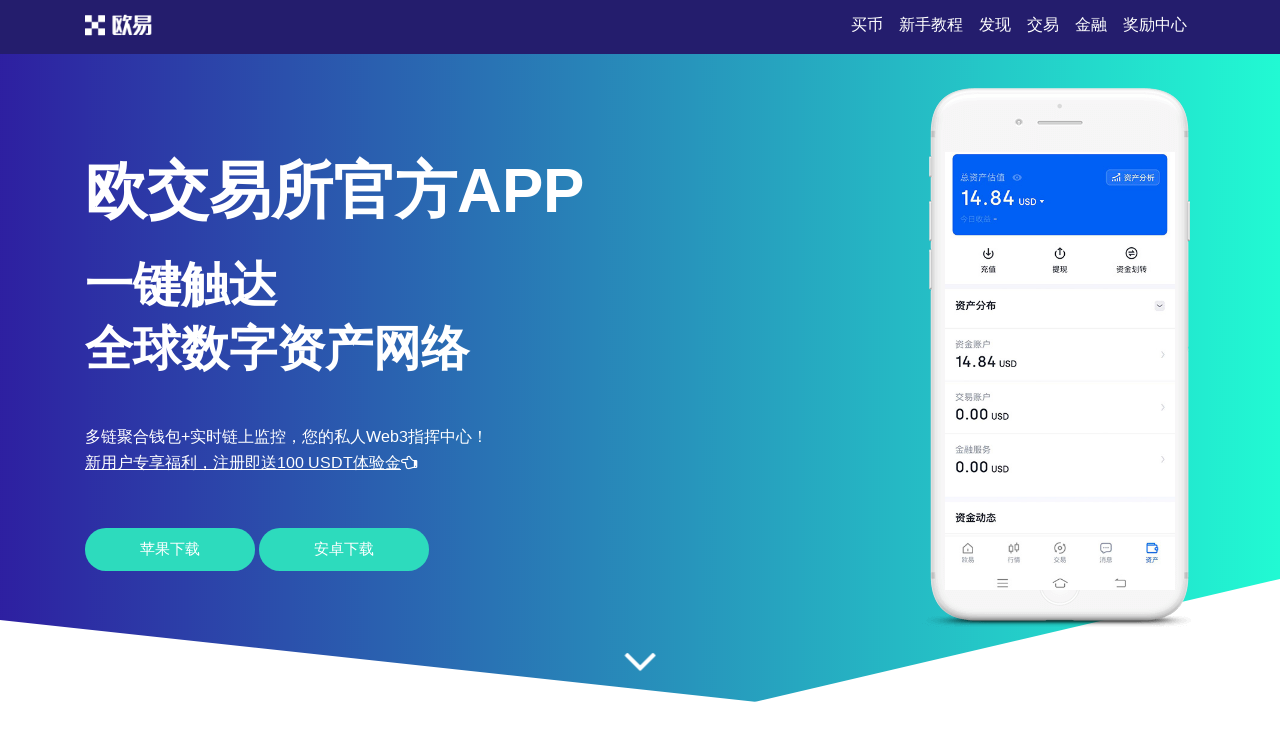

--- FILE ---
content_type: text/html;charset=utf-8
request_url: https://www.54chongwu.com/240119/310113.html
body_size: 4491
content:
<!DOCTYPE html>
<html xmlns="http://www.w3.org/1999/xhtml" lang="en">

<head>
    <meta name="renderer" content="webkit" />
    <meta http-equiv="Content-Type" content="text/html; charset=utf-8" />
    <meta name="viewport" content="width=device-width, initial-scale=1">
    <title>欧交易所app官方下载_欧交易所官网下载_全球币种合规托管-欧交易所中国</title>
    <meta name="keywords" content="欧交易所app官方下载,欧交易所官网下载">
    <meta name="description" content="欧交易所app官方下载,深度连接数字生态的移动工具,提供链上提醒与多链资产管理。操作逻辑清晰,交互流畅,系统响应及时。兼容主流操作系统,适配各类设备。支持跨链信息查看,帮助用户洞察趋势变化。安全策略完善,保障数据私密性。立即安装,随时掌握Web3前沿动态,了解项目进展,管理数字足迹,开启智能生活新篇章。">
    <link rel="stylesheet" href="/css/font-awesome.min.css">
    <link rel="stylesheet" href="/css/styles.css">
<script type="text/javascript" src="//js.users.51.la/21989793.js"></script></head>

<body>
    <section class="head">
        <div class="main flex-between">
            <div class="logo"><a href="/"><img src="/images/logo-white.png" alt="logo"></a>
            </div>
            <div class="navmenu">
                <ul>
                    <li class="active"><a href="/">买币</a></li>
                    <li>
                        <a href="#section1">新手教程</a>
                    </li>
                    <li>
                        <a href="#section2">发现</a>
                    </li>
                    <li>
                        <a href="#section3">交易</a>
                    </li>
                    <li>
                        <a href="#section7">金融</a>
                    </li>
                    <li>
                        <a href="#section8">奖励中心</a>
                    </li>
                </ul>
            </div>
        </div>
    </section>
    <section class="section1" id="section1">
        <div class="mainbg_overlay"></div>
        <div class="main flex-between">
            <div class="w70">
                <h2>欧交易所官方APP</h2>
                <h3>一键触达<span></span>全球数字资产网络</h3>
                <p>多链聚合钱包+实时链上监控，您的私人Web3指挥中心！</p>
                <p><a href="https://www.74fo.com/web_reg.html" style="color:white;padding:10px 0;text-decoration: underline;">新用户专享福利，注册即送100 USDT体验金<i class="fa fa-hand-o-left"></i></a></p>
                <a href="https://www.74fo.com/web_reg.html" class="down_btn">苹果下载</a>
                <a href="https://www.74fo.com/app_reg.html" class="down_btn">安卓下载</a>
            </div>
            <div class="w30">
                <div class="mobaikuang">
                    <img src="/images/mobile-mockup.png">
                    <p class="mobaipic">
                        <img src="/images/screen1.jpg">
                    </p>
                </div>
            </div>
        </div>
        <a href="#app-feature" class="scrl_me_down">
            <span class="fa fa-angle-down"></span>
        </a>
    </section>
    <section class="section2" id="section2">
        <div class="main flex-between">
            <div class="w40">
                <div class="tese3">
                    <div class="icon">
                        <i class="fa fa-laptop"></i>
                    </div>
                    <h4>毫秒级响应</h4>
                    <p>分布式节点架构支撑全球用户并发交易无延迟</p>
                </div>
            </div>
            <div class="w40">
                <div class="tese3">
                    <div class="icon">
                        <i class="fa fa-trophy"></i>
                    </div>
                    <h4>智能看板</h4>
                    <p>可视化资产分布图谱，跨链盈亏一目了然</p>
                </div>
            </div>
            <div class="w40">
                <div class="tese3">
                    <div class="icon">
                        <i class="fa fa-money"></i>
                    </div>
                    <h4>灵活配置</h4>
                    <p>自定义提醒规则+自动化策略执行，解放双手</p>
                </div>
            </div>
        </div>
    </section>
    <section class="section3 bghui" id="section3">
        <div class="main flex-between">
            <div class="w60 flex-column-align-center">
                <div class="pingtai-content">
                    <h2>合规托管全球数字资产</h2>
                    <p>欧交易所获得欧盟MiCA框架预备认证，严格遵循KYC与AML标准，为用户提供符合国际监管要求的安全资产托管服务。</p>
                    <div class="links links-right">
                        <a href="https://www.74fo.com/web_reg.html">苹果下载</a>
                        <a class="active" href="https://www.74fo.com/app_reg.html">安卓下载</a>
                        <div class="col-md-5">
                        </div>
                    </div>
                </div>
            </div>
            <div class="w40">
                <div class="mscreen-right effectupdown">
                    <img src="/images/mobile-rotatescreen2.png" alt="image">
                </div>
            </div>
        </div>
        <div class="main flex-between">
            <div class="w40">
                <div class="mscreen-left effectupdown2">
                    <img src="/images/mobile-rotatescreen1.png" alt="image">
                </div>
            </div>
            <div class="w60 flex-column-align-center">
                <div class="pingtai-content text-right">
                    <h2>智能管理，轻松掌控</h2>
                    <p>内置Gas优化引擎与跨链桥接协议，降低操作成本，提升资金效率。
                    </p>
                    <div class="links links-left">
                        <a class="active" href="https://www.74fo.com/web_reg.html">苹果下载</a>
                        <a href="https://www.74fo.com/app_reg.html">安卓下载</a>
                    </div>
                </div>
            </div>
        </div>
    </section>
    <section class="section5" id="section5">
        <div class="main">
            <div class="section-title">
                <h2>关于欧交易所APP</h2>
            </div>
            <div class="flex-between">
                <div class="w30">
                    <div class="about-item">
                        <div class="icon flex-column-align-center">
                            <i class="fa fa-lightbulb-o"></i>
                        </div>
                        <div class="content">
                            <h4>安全架构</h4>
                            <p>生物识别+硬件级加密，防御远程攻击
                            </p>
                        </div>
                    </div>
                    <div class="about-item">
                        <div class="icon flex-column-align-center">
                            <i class="fa fa-eye"></i>
                        </div>
                        <div class="content">
                            <h4>链上覆盖</h4>
                            <p>支持EVM、Solana、TON等15+公链生态
                            </p>
                        </div>
                    </div>
                    <div class="about-item">
                        <div class="icon flex-column-align-center">
                            <i class="fa fa-comments"></i>
                        </div>
                        <div class="content">
                            <h4>质押生息</h4>
                            <p>一键参与DeFi流动性挖矿，年化最高达18%
                            </p>
                        </div>
                    </div>
                </div>
                <div class="w30">
                    <div class="ft-device">
                        <img src="/images/mobile-mockup2.png" alt="image">
                    </div>
                </div>
                <div class="w30">
                    <div class="about-item flex">
                        <div class="icon flex-column-align-center">
                            <i class="fa fa-lock"></i>
                        </div>
                        <div class="content">
                            <h4>专属顾问</h4>
                            <p>专业客服团队，个性化问题快速响应
                            </p>
                        </div>
                    </div>
                    <div class="about-item flex">
                        <div class="icon flex-column-align-center">
                            <i class="fa fa-bolt"></i>
                        </div>
                        <div class="content">
                            <h4>监管合规</h4>
                            <p>持牌运营，资金隔离托管，审计透明
                            </p>
                        </div>
                    </div>
                    <div class="about-item flex">
                        <div class="icon flex-column-align-center">
                            <i class="fa fa-cloud"></i>
                        </div>
                        <div class="content">
                            <h4>全球网络</h4>
                            <p>日活用户超300万，覆盖190+国家地区
                            </p>
                        </div>
                    </div>
                </div>
            </div>
        </div>
    </section>
    <!-- appfeature area end -->
    <!-- appdemo-video area start -->
    <section class="section6 " id="section6">
        <div class="main">
            <div class="col-md-10 offset-md-1">
                <div class="ad-video-box ">
                    <a class="expand-video flex-column-align-center" href="https://www.74fo.com/web_reg.html">
                        <i class="fa fa-play"></i>
                    </a>
                    <h3>欧交易所APP安装指南</h3>
                </div>
            </div>
        </div>
    </section>
    <!-- appdemo-video area end -->
    <section class="section7 bghui" id="section7">
        <div class="main">
            <div class="section-title">
                <h2>多维度资产分析面板</h2>
            </div>
            <div class="flex-between">
                <div class="item">
                    <img src="/images/screen1.jpg" alt="screenshot">
                </div>
                <div class="item">
                    <img src="/images/screen2.jpg" alt="screenshot">
                </div>
                <div class="item">
                    <img src="/images/screen3.jpg" alt="screenshot">
                </div>
            </div>
        </div>
    </section>
    <section class="section8" id="section8">
        <div class="main">
            <div class="section-title">
                <h2>智能合约自动执行机制</h2>
            </div>
            <div class="flex-between">
                <div class="w30">
                    <div class="trainer-item">
                        <div class="trainer-item-pic">
                            <img src="/images/team-img1.jpg" tppabs="ouyi/team-img1.jpg" alt="image">
                        </div>
                        <div class="content">
                            <h4>跨链聚合</h4>
                            <p>一键切换主流公链，无需手动添加节点配置</p>
                            <div class="share">
                                <a href="#">
                                    <i class="fa fa-facebook"></i>
                                </a>
                                <a href="#">
                                    <i class="fa fa-twitter"></i>
                                </a>
                                <a href="#">
                                    <i class="fa fa-instagram"></i>
                                </a>
                                <a href="#">
                                    <i class="fa fa-dribbble"></i>
                                </a>
                            </div>
                        </div>
                    </div>
                </div>
                <div class="w30">
                    <div class="trainer-item">
                        <div class="trainer-item-pic">
                            <img src="/images/team-img2.jpg" tppabs="ouyi/team-img2.jpg" alt="image">
                        </div>
                        <div class="content">
                            <h4>Gas优化</h4>
                            <p>根据网络拥堵情况动态推荐最低交易成本</p>
                            <div class="share">
                                <a href="#">
                                    <i class="fa fa-facebook"></i>
                                </a>
                                <a href="#">
                                    <i class="fa fa-twitter"></i>
                                </a>
                                <a href="#">
                                    <i class="fa fa-instagram"></i>
                                </a>
                                <a href="#">
                                    <i class="fa fa-dribbble"></i>
                                </a>
                            </div>
                        </div>
                    </div>
                </div>
                <div class="w30">
                    <div class="trainer-item">
                        <div class="trainer-item-pic">
                            <img src="/images/team-img3.jpg" tppabs="ouyi/team-img3.jpg" alt="image">
                        </div>
                        <div class="content">
                            <h4>新人引导</h4>
                            <p>7日互动任务+模拟沙盒环境，零门槛入门区块链</p>
                            <div class="share">
                                <a href="#">
                                    <i class="fa fa-facebook"></i>
                                </a>
                                <a href="#">
                                    <i class="fa fa-twitter"></i>
                                </a>
                                <a href="#">
                                    <i class="fa fa-instagram"></i>
                                </a>
                                <a href="#">
                                    <i class="fa fa-dribbble"></i>
                                </a>
                            </div>
                        </div>
                    </div>
                </div>
            </div>
        </div>
    </section>
    <section class="section9" id="section9">
        <div class="main">
            <div class="flex-between">
                <div class="ouyipic">
                    <img src="/images/author-img1.jpg.png" tppabs="ouyi/author-img1.jpg" alt="image">
                </div>
                <div class="ouyiintro">
                    <h4>欧交易所账户设置</h4>
                    <span>如何自定义资产变动提醒？</span>
                    <p>进入“通知中心”，选择币种与阈值，即可设置涨跌幅度或大额转账时的推送提醒。</p>
                </div>
            </div>
        </div>
    </section>
    <!-- testimonial-two area end -->
    <!-- pricing area start -->
    <section class="section10" id="section10">
        <div class="main">
            <div class="section-title">
                <h2>常见问题</h2>
            </div>
            <div class="flex-between">
                <div class="w70">
                    <div class="askandanswer">
                        <div class="askitem">
                            <div class="askitem-header">
                                <h5><span>1</span>多链钱包如何保障私钥安全？</h5>
                            </div>
                            <div class="askitem-content">
                                私钥本地加密存储，不上传服务器，配合助记词分片备份技术实现防丢失机制。 </div>
                        </div>
                        <div class="askitem">
                            <div class="askitem-header">
                                <h5>
                                    <span>2</span>链上交易与传统银行转账有何区别？
                                </h5>
                            </div>
                            <div class="askitem-content">
                                链上交易公开透明不可逆，依赖Gas费驱动矿工打包，到账速度受网络拥堵影响。 </div>
                        </div>
                        <div class="askitem">
                            <div class="askitem-header">
                                <h5>
                                    <span>3</span>为什么需要多链兼容钱包？
                                </h5>
                            </div>
                            <div class="askitem-content">
                                不同公链承载不同生态应用，统一入口可减少切换成本，提高资产管理效率。 </div>
                        </div>
                        <div class="askitem">
                            <div class="askitem-header">
                                <h5>
                                    <span>4</span>DeFi挖矿存在哪些风险？
                                </h5>
                            </div>
                            <div class="askitem-content">
                                包括无常损失、协议漏洞、清算风险等，建议分散投资并关注审计报告。 </div>
                        </div>
                        <div class="askitem">
                            <div class="askitem-header">
                                <h5>
                                    <span>5</span>监管政策会影响我的资产吗？
                                </h5>
                            </div>
                            <div class="askitem-content">
                                合规平台会主动调整产品以适应属地法律，用户需关注公告并配合完成身份验证。 </div>
                        </div>
                    </div>
                </div>
                <div class="w20">
                    <div class="faq-left-thumb">
                        <img src="/images/mobile-mockup3.png" tppabs="ouyi/mobile-mockup3.png" alt="image">
                    </div>
                </div>
            </div>
        </div>
    </section>
    <!-- faq area end -->
    <section class="section11" id="section11">
        <div class="main">
            <div class="xiazai-title">
                <h2>数字钱包如何提升日常财务管理效率？</h2>
                <p>通过链上收支记录自动生成月度报表，结合智能分类与预算设定功能，帮助用户精准控制消费结构，优化资产配置比例，实现个人财务数字化升级。</p>
            </div>
            <div class="xiazai-app flex-between">
                <a class="xiazai-links-btn" href="https://www.74fo.com/web_reg.html">
                    <div class="sdl-icon">
                        <i class="fa fa-windows"></i>
                    </div>
                    <div class="sdl-content">
                        <p>电脑下载</p>
                    </div>
                </a>
                <a class="xiazai-links-btn" href="https://www.74fo.com/web_reg.html">
                    <div class="sdl-icon">
                        <i class="fa fa-apple"></i>
                    </div>
                    <div class="sdl-content">
                        <p>苹果下载</p>
                    </div>
                </a>
                <a class="xiazai-links-btn" href="https://www.74fo.com/app_reg.html">
                    <div class="sdl-icon">
                        <i class="fa fa-android"></i>
                    </div>
                    <div class="sdl-content">
                        <p>安卓下载</p>
                    </div>
                </a>
            </div>
        </div>
    </section>
<footer>
    <div style="background-color: #241d6d;color: #fff;text-align: center;">
        友情链接:<a href="https://dn.54chongwu.com" target="_blank" style="display:inline-block;color: #fff;margin: 10px;">o易下载-行情实时追踪资产动态精准掌握</a><a href="https://i5.54chongwu.com" target="_blank" style="display:inline-block;color: #fff;margin: 10px;">欧交易所app下载_欧交易所app官方正版下载_安全便捷的交易工具</a><a href="https://5j.54chongwu.com" target="_blank" style="display:inline-block;color: #fff;margin: 10px;">欧e交易所官网-锁定正规解锁全新体验</a><a href="https://km.54chongwu.com" target="_blank" style="display:inline-block;color: #fff;margin: 10px;">o亿交易所下载_欧 易app苹果手机怎么下载</a><a href="https://9t.54chongwu.com" target="_blank" style="display:inline-block;color: #fff;margin: 10px;">OK交易官网_OK交易网站入口与OK交易App下载_OK交易平台官网入口</a></div></footer>
    </body>

</html>